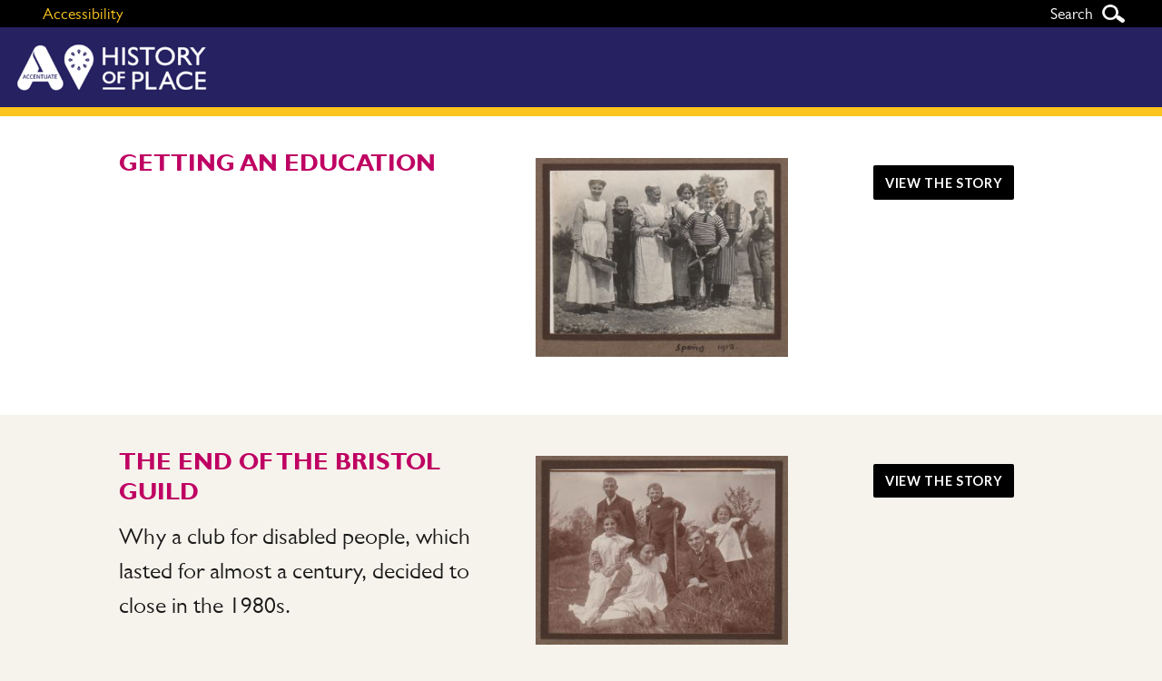

--- FILE ---
content_type: text/html; charset=UTF-8
request_url: https://historyof.place/story/?category_name=%0A%09%09%09%09%09%09%09%09%09%09%09%09%09%09%09guild-of-the-brave-poor-things
body_size: 37942
content:

<!doctype html>

  <html class="no-js"  lang="en-GB">

	<head>
		<meta charset="utf-8">
		
		<!-- Force IE to use the latest rendering engine available -->
		<meta http-equiv="X-UA-Compatible" content="IE=edge">

		<!-- Mobile Meta -->
		<meta name="viewport" content="width=device-width, initial-scale=1.0">
		


		<!-- If Site Icon isn't set in customizer -->
			    <link rel="stylesheet" href="/wp-content/themes/HOP/assets/foundation-icons/foundation-icons.css" />
	
		<link rel="pingback" href="https://historyof.place/xmlrpc.php">
		<link rel="stylesheet" id="old_HOP_stylesheet" href="/wp-content/themes/HOP/assets/css/history_of_place.css" type="text/css" media="all">
		<link rel="stylesheet" id="twitter_feed_styles" href="/wp-content/themes/HOP/assets/css/fetch-tweets.css" type="text/css" media="all">
			<link href='https://fonts.googleapis.com/css?family=Lato:400,700' rel='stylesheet' type='text/css'>
	<link href='https://fonts.googleapis.com/css?family=EB+Garamond' rel='stylesheet' type='text/css'>
<link rel="stylesheet" id="genericons-css" href="/wp-content/themes/HOP/genericons/genericons.css" type="text/css" media="all">
	<script src="https://use.typekit.net/xxx7xqg.js"></script>
<script>try{Typekit.load({ async: true });}catch(e){}</script>
<script type="text/javascript" src="//fast.fonts.net/jsapi/c09ca6e2-8f5b-42c3-bc07-090eabb9bb36.js"></script>

<style type="text/css">
	#mc_embed_signup{background: rgba(255,255,255,0.7);
    clear: left;
    
    margin-top: 1em;
    border-radius: 8px; }
    #mc_embed_signup .button{
    	border-radius:0;
    	background:#000;
    }
    #mc_embed_signup .button:hover{
    	background:#bf0063;
    }
    #mc-embedded-subscribe{
    	margin-left:0;
    }
     #mc_embed_signup .indicates-required{
      	text-align:right;
      }

</style>
		<title>Stories &#8211; History of Place</title>
<link rel='dns-prefetch' href='//s.w.org' />
<link rel="alternate" type="application/rss+xml" title="History of Place &raquo; Feed" href="https://historyof.place/feed/" />
<link rel="alternate" type="application/rss+xml" title="History of Place &raquo; Comments Feed" href="https://historyof.place/comments/feed/" />
<link rel="alternate" type="application/rss+xml" title="History of Place &raquo; Stories Feed" href="https://historyof.place/story/feed/" />
		<script type="text/javascript">
			window._wpemojiSettings = {"baseUrl":"https:\/\/s.w.org\/images\/core\/emoji\/11\/72x72\/","ext":".png","svgUrl":"https:\/\/s.w.org\/images\/core\/emoji\/11\/svg\/","svgExt":".svg","source":{"wpemoji":"https:\/\/historyof.place\/wp-includes\/js\/wp-emoji.js?ver=4.9.9","twemoji":"https:\/\/historyof.place\/wp-includes\/js\/twemoji.js?ver=4.9.9"}};
			( function( window, document, settings ) {
	var src, ready, ii, tests;

	/*
	 * Create a canvas element for testing native browser support
	 * of emoji.
	 */
	var canvas = document.createElement( 'canvas' );
	var context = canvas.getContext && canvas.getContext( '2d' );

	/**
	 * Check if two sets of Emoji characters render the same.
	 *
	 * @param set1 array Set of Emoji characters.
	 * @param set2 array Set of Emoji characters.
	 * @returns {boolean} True if the two sets render the same.
	 */
	function emojiSetsRenderIdentically( set1, set2 ) {
		var stringFromCharCode = String.fromCharCode;

		// Cleanup from previous test.
		context.clearRect( 0, 0, canvas.width, canvas.height );
		context.fillText( stringFromCharCode.apply( this, set1 ), 0, 0 );
		var rendered1 = canvas.toDataURL();

		// Cleanup from previous test.
		context.clearRect( 0, 0, canvas.width, canvas.height );
		context.fillText( stringFromCharCode.apply( this, set2 ), 0, 0 );
		var rendered2 = canvas.toDataURL();

		return rendered1 === rendered2;
	}

	/**
	 * Detect if the browser supports rendering emoji or flag emoji. Flag emoji are a single glyph
	 * made of two characters, so some browsers (notably, Firefox OS X) don't support them.
	 *
	 * @since 4.2.0
	 *
	 * @param type {String} Whether to test for support of "flag" or "emoji".
	 * @return {Boolean} True if the browser can render emoji, false if it cannot.
	 */
	function browserSupportsEmoji( type ) {
		var isIdentical;

		if ( ! context || ! context.fillText ) {
			return false;
		}

		/*
		 * Chrome on OS X added native emoji rendering in M41. Unfortunately,
		 * it doesn't work when the font is bolder than 500 weight. So, we
		 * check for bold rendering support to avoid invisible emoji in Chrome.
		 */
		context.textBaseline = 'top';
		context.font = '600 32px Arial';

		switch ( type ) {
			case 'flag':
				/*
				 * Test for UN flag compatibility. This is the least supported of the letter locale flags,
				 * so gives us an easy test for full support.
				 *
				 * To test for support, we try to render it, and compare the rendering to how it would look if
				 * the browser doesn't render it correctly ([U] + [N]).
				 */
				isIdentical = emojiSetsRenderIdentically(
					[ 55356, 56826, 55356, 56819 ],
					[ 55356, 56826, 8203, 55356, 56819 ]
				);

				if ( isIdentical ) {
					return false;
				}

				/*
				 * Test for English flag compatibility. England is a country in the United Kingdom, it
				 * does not have a two letter locale code but rather an five letter sub-division code.
				 *
				 * To test for support, we try to render it, and compare the rendering to how it would look if
				 * the browser doesn't render it correctly (black flag emoji + [G] + [B] + [E] + [N] + [G]).
				 */
				isIdentical = emojiSetsRenderIdentically(
					[ 55356, 57332, 56128, 56423, 56128, 56418, 56128, 56421, 56128, 56430, 56128, 56423, 56128, 56447 ],
					[ 55356, 57332, 8203, 56128, 56423, 8203, 56128, 56418, 8203, 56128, 56421, 8203, 56128, 56430, 8203, 56128, 56423, 8203, 56128, 56447 ]
				);

				return ! isIdentical;
			case 'emoji':
				/*
				 * She's the hero Emoji deserves, but not the one it needs right now.
				 *
				 * To test for support, try to render a new emoji (female superhero),
				 * then compare it to how it would look if the browser doesn't render it correctly
				 * (superhero + female sign).
				 */
				isIdentical = emojiSetsRenderIdentically(
					[55358, 56760, 9792, 65039],
					[55358, 56760, 8203, 9792, 65039]
				);
				return ! isIdentical;
		}

		return false;
	}

	function addScript( src ) {
		var script = document.createElement( 'script' );

		script.src = src;
		script.defer = script.type = 'text/javascript';
		document.getElementsByTagName( 'head' )[0].appendChild( script );
	}

	tests = Array( 'flag', 'emoji' );

	settings.supports = {
		everything: true,
		everythingExceptFlag: true
	};

	for( ii = 0; ii < tests.length; ii++ ) {
		settings.supports[ tests[ ii ] ] = browserSupportsEmoji( tests[ ii ] );

		settings.supports.everything = settings.supports.everything && settings.supports[ tests[ ii ] ];

		if ( 'flag' !== tests[ ii ] ) {
			settings.supports.everythingExceptFlag = settings.supports.everythingExceptFlag && settings.supports[ tests[ ii ] ];
		}
	}

	settings.supports.everythingExceptFlag = settings.supports.everythingExceptFlag && ! settings.supports.flag;

	settings.DOMReady = false;
	settings.readyCallback = function() {
		settings.DOMReady = true;
	};

	if ( ! settings.supports.everything ) {
		ready = function() {
			settings.readyCallback();
		};

		if ( document.addEventListener ) {
			document.addEventListener( 'DOMContentLoaded', ready, false );
			window.addEventListener( 'load', ready, false );
		} else {
			window.attachEvent( 'onload', ready );
			document.attachEvent( 'onreadystatechange', function() {
				if ( 'complete' === document.readyState ) {
					settings.readyCallback();
				}
			} );
		}

		src = settings.source || {};

		if ( src.concatemoji ) {
			addScript( src.concatemoji );
		} else if ( src.wpemoji && src.twemoji ) {
			addScript( src.twemoji );
			addScript( src.wpemoji );
		}
	}

} )( window, document, window._wpemojiSettings );
		</script>
		<style type="text/css">
img.wp-smiley,
img.emoji {
	display: inline !important;
	border: none !important;
	box-shadow: none !important;
	height: 1em !important;
	width: 1em !important;
	margin: 0 .07em !important;
	vertical-align: -0.1em !important;
	background: none !important;
	padding: 0 !important;
}
</style>
<link rel='stylesheet' id='responsive-lightbox-swipebox-css'  href='https://historyof.place/wp-content/plugins/responsive-lightbox/assets/swipebox/css/swipebox.css?ver=2.0.5' type='text/css' media='all' />
<link rel='stylesheet' id='fetch-tweets-a7d92b99ebb6c291c6fbc44ed43a5571-css'  href='https://historyof.place/wp-content/plugins/fetch-tweets/template/plain/style.css?ver=4.9.9' type='text/css' media='all' />
<link rel='stylesheet' id='h5p-plugin-styles-css'  href='https://historyof.place/wp-content/plugins/h5p/h5p-php-library/styles/h5p.css?ver=1.11.2' type='text/css' media='all' />
<link rel='stylesheet' id='recent-posts-widget-with-thumbnails-public-style-css'  href='https://historyof.place/wp-content/plugins/recent-posts-widget-with-thumbnails/public.css?ver=6.2.1' type='text/css' media='all' />
<link rel='stylesheet' id='wp_user_stylesheet_switcher_files1-css'  href='https://historyof.place/wp-content/themes/HOP/assets/css/style.css?ver=4.9.9' type='text/css' media='all' />
<link rel='stylesheet' id='wp_user_stylesheet_switcher_files3-css'  href='https://historyof.place/wp-content/themes/HOP/assets/css/default.css?ver=4.9.9' type='text/css' media='all' />
<link rel='stylesheet' id='wp_user_stylesheet_switcher_files4-css'  href='https://historyof.place/wp-content/themes/HOP/assets/css/default.css?ver=4.9.9' type='text/css' media='all' />
<link rel='stylesheet' id='wp_user_stylesheet_switcher_files5-css'  href='https://historyof.place/wp-content/themes/HOP//assets/css/default.css?ver=4.9.9' type='text/css' media='all' />
<link rel='stylesheet' id='motion-ui-css-css'  href='https://historyof.place/wp-content/themes/HOP/vendor/motion-ui/dist/motion-ui.min.css?ver=4.9.9' type='text/css' media='all' />
<link rel='stylesheet' id='foundation-css-css'  href='https://historyof.place/wp-content/themes/HOP/vendor/foundation-sites/dist/foundation.min.css?ver=4.9.9' type='text/css' media='all' />
<link rel='stylesheet' id='site-css-css'  href='https://historyof.place/wp-content/themes/HOP/assets/css/style.css?ver=4.9.9' type='text/css' media='all' />
<script type='text/javascript' src='https://historyof.place/wp-includes/js/jquery/jquery.js?ver=1.12.4'></script>
<script type='text/javascript' src='https://historyof.place/wp-includes/js/jquery/jquery-migrate.js?ver=1.4.1'></script>
<script type='text/javascript' src='https://historyof.place/wp-content/plugins/responsive-lightbox/assets/swipebox/js/jquery.swipebox.js?ver=2.0.5'></script>
<script type='text/javascript' src='https://historyof.place/wp-content/plugins/responsive-lightbox/assets/infinitescroll/infinite-scroll.pkgd.js?ver=4.9.9'></script>
<script type='text/javascript'>
/* <![CDATA[ */
var rlArgs = {"script":"swipebox","selector":"lightbox","customEvents":"","activeGalleries":"1","animation":"1","hideCloseButtonOnMobile":"0","removeBarsOnMobile":"0","hideBars":"1","hideBarsDelay":"5000","videoMaxWidth":"1080","useSVG":"1","loopAtEnd":"0","woocommerce_gallery":"0","ajaxurl":"https:\/\/historyof.place\/wp-admin\/admin-ajax.php","nonce":"209f68ce30"};
/* ]]> */
</script>
<script type='text/javascript' src='https://historyof.place/wp-content/plugins/responsive-lightbox/js/front.js?ver=2.0.5'></script>
<script type='text/javascript' src='https://historyof.place/wp-content/plugins/wp-user-stylesheet-switcher/js/js.cookie.js?ver=4.9.9'></script>
<script type='text/javascript' src='https://historyof.place/wp-content/plugins/wp-user-stylesheet-switcher/js/use_cookie_when_ready.js?ver=4.9.9'></script>
<link rel='https://api.w.org/' href='https://historyof.place/wp-json/' />

<style type="text/css"></style>

<style type="text/css">
.synved-social-resolution-single {
display: inline-block;
}
.synved-social-resolution-normal {
display: inline-block;
}
.synved-social-resolution-hidef {
display: none;
}

@media only screen and (min--moz-device-pixel-ratio: 2),
only screen and (-o-min-device-pixel-ratio: 2/1),
only screen and (-webkit-min-device-pixel-ratio: 2),
only screen and (min-device-pixel-ratio: 2),
only screen and (min-resolution: 2dppx),
only screen and (min-resolution: 192dpi) {
	.synved-social-resolution-normal {
	display: none;
	}
	.synved-social-resolution-hidef {
	display: inline-block;
	}
}
</style>
<link rel="icon" href="https://historyof.place/wp-content/uploads/2016/10/cropped-accentuate-web-icon-32x32.png" sizes="32x32" />
<link rel="icon" href="https://historyof.place/wp-content/uploads/2016/10/cropped-accentuate-web-icon-192x192.png" sizes="192x192" />
<link rel="apple-touch-icon-precomposed" href="https://historyof.place/wp-content/uploads/2016/10/cropped-accentuate-web-icon-180x180.png" />
<meta name="msapplication-TileImage" content="https://historyof.place/wp-content/uploads/2016/10/cropped-accentuate-web-icon-270x270.png" />

<script type='text/javascript' src='https://historyof.place/wp-content/plugins/wp-spamshield/js/jscripts.php'></script> 

		<!-- Drop Google Analytics here -->
		<script>
  (function(i,s,o,g,r,a,m){i['GoogleAnalyticsObject']=r;i[r]=i[r]||function(){
  (i[r].q=i[r].q||[]).push(arguments)},i[r].l=1*new Date();a=s.createElement(o),
  m=s.getElementsByTagName(o)[0];a.async=1;a.src=g;m.parentNode.insertBefore(a,m)
  })(window,document,'script','https://www.google-analytics.com/analytics.js','ga');

  ga('create', 'UA-77024538-1', 'auto');
  ga('send', 'pageview');

</script>
		<!-- end analytics -->

	</head>
	
	<!-- Uncomment this line if using the Off-Canvas Menu --> 
		
	<body class="archive post-type-archive post-type-archive-story">

		<div class="off-canvas-wrapper">
			
			<div class="off-canvas-wrapper-inner" data-off-canvas-wrapper>
				
								
				<div class="off-canvas-content" data-off-canvas-content>
			
					 <div class="accessibility"><div class="row">
					 	<div class="small-12 columns">
						 			<a id="access" tabindex="1">Accessibility</a>
								

						<a class="search-toggle" tabindex="2">Search</a>
					
				
						</div>
						<form role="search" method="get" class="search-form" action="https://historyof.place/">
	<label>
		<span class="screen-reader-text">Search for:</span>
		<input type="search" class="search-field" placeholder="Search..." value="" name="s" title="Search for:" />
	</label>
	<input type="submit" class="search-submit button" value="Search" />
</form>					</div>
						
						<div class="access-menu">
								<div class="row">
							          <div class="small-12 columns">
							   
							          		<h3>Access options</h3>
							          		<h5>Contrast</h5><span class="wp_user_stylesheet_switcher"><button class="wp_user_stylesheet_switcher_button wp_user_stylesheet_switcher_icon_s1_0 wp_user_stylesheet_switcher_active_option" onclick="wp_user_stylesheet_switcher_changeCSS('s1', '0');"><img class="wp_user_stylesheet_switcher_icon" src="https://historyof.place/wp-content/themes/HOP//assets/images/normal_contrast.jpg"  alt="Default "></button><button class="wp_user_stylesheet_switcher_button wp_user_stylesheet_switcher_icon_s1_1 " onclick="wp_user_stylesheet_switcher_changeCSS('s1', '1');"><img class="wp_user_stylesheet_switcher_icon" src="https://historyof.place/wp-content/themes/HOP//assets/images/high_contrast.jpg"  alt="High contrast"></button><button class="wp_user_stylesheet_switcher_button wp_user_stylesheet_switcher_icon_s1_2 " onclick="wp_user_stylesheet_switcher_changeCSS('s1', '2');"><img class="wp_user_stylesheet_switcher_icon" src="https://historyof.place/wp-content/themes/HOP//assets/images/low_contrast.jpg"  alt="Low contrast"></button></span>							     		    <h5>Font sizes</h5><span class="wp_user_stylesheet_switcher"><button class="wp_user_stylesheet_switcher_button wp_user_stylesheet_switcher_icon_s3_0 wp_user_stylesheet_switcher_active_option" onclick="wp_user_stylesheet_switcher_changeCSS('s3', '0');"><img class="wp_user_stylesheet_switcher_icon" src="https://historyof.place/wp-content/themes/HOP/assets/images/small_font.svg"  alt="Default"></button><button class="wp_user_stylesheet_switcher_button wp_user_stylesheet_switcher_icon_s3_1 " onclick="wp_user_stylesheet_switcher_changeCSS('s3', '1');"><img class="wp_user_stylesheet_switcher_icon" src="https://historyof.place/wp-content/themes/HOP/assets/images/medium_font.svg"  alt="Medium font size"></button><button class="wp_user_stylesheet_switcher_button wp_user_stylesheet_switcher_icon_s3_2 " onclick="wp_user_stylesheet_switcher_changeCSS('s3', '2');"><img class="wp_user_stylesheet_switcher_icon" src="https://historyof.place/wp-content/themes/HOP/assets/images/large_font.svg"  alt="Large font size"></button></span>							     		     <h5>Background images</h5><span class="wp_user_stylesheet_switcher"><button class="wp_user_stylesheet_switcher_button wp_user_stylesheet_switcher_icon_s4_0 wp_user_stylesheet_switcher_active_option" onclick="wp_user_stylesheet_switcher_changeCSS('s4', '0');"><img class="wp_user_stylesheet_switcher_icon" src="https://historyof.place/wp-content/themes/HOP//assets/images/bgimages.jpg"  alt="Default"></button><button class="wp_user_stylesheet_switcher_button wp_user_stylesheet_switcher_icon_s4_1 " onclick="wp_user_stylesheet_switcher_changeCSS('s4', '1');"><img class="wp_user_stylesheet_switcher_icon" src="https://historyof.place/wp-content/themes/HOP//assets/images/nobgimages.jpg"  alt="Remove backgrounds"></button></span>							     		      <h5>Fonts</h5><span class="wp_user_stylesheet_switcher"><button class="wp_user_stylesheet_switcher_button wp_user_stylesheet_switcher_icon_s5_0 wp_user_stylesheet_switcher_active_option" onclick="wp_user_stylesheet_switcher_changeCSS('s5', '0');"><img class="wp_user_stylesheet_switcher_icon" src="https://historyof.place/wp-content/themes/HOP//assets/images/mixed.gif"  alt="Default"></button><button class="wp_user_stylesheet_switcher_button wp_user_stylesheet_switcher_icon_s5_1 " onclick="wp_user_stylesheet_switcher_changeCSS('s5', '1');"><img class="wp_user_stylesheet_switcher_icon" src="https://historyof.place/wp-content/themes/HOP//assets/images/sans.gif"  alt="sans serif"></button></span>								
									
										</div>
								   		    <div class="small-12 columns">
								   		    <a id="saveaccess" class="button" href="">Save options and close</a>
								               
								                    <p>To find out more about web accessibility, and the accessibility features of this site, please visit our <a style="" href="/accessing-this-website/">web accessibility page</a>.</p>
								              </div>
								               
								        </div>
						</div>

					</div>
					<header class="header" role="banner" id="masthead">
							
						 <!-- This navs will be applied to the topbar, above all content 
							  To see additional nav styles, visit the /parts directory -->
					
<div class="title-bar" data-responsive-toggle="top-bar-menu" data-hide-for="medium">
	<a href="https://historyof.place" class="float-left logo"><img src="/wp-content/themes/HOP/assets/images/Accentuate-History-of-Place.png" alt="History of Place logo"></a>
	  <button id="menu-toggle" class="menu-toggle menu-icon float-right" type="button" data-toggle><span>Menu</span></button>
  	
</div>

<div class="top-bar" id="top-bar-menu">
	<div class="row">
		<div class="medium-3 large-4 columns show-for-medium">
			<ul class="menu logoLarge">
				<li><a href="https://historyof.place"><img class="logo" src="/wp-content/themes/HOP/assets/images/Accentuate-History-of-Place.png" alt="History of Place logo"></a></li>
			</ul>
		</div>
		<div class="fullnav medium-9 large-8 float-right columns">
					
		</div>
	</div>
</div>		 	
					</header> <!-- end .header -->
					
					<!-- Special nav for locations -->


								    <ul class="locations_nav">
					    												        <li><a href="https://historyof.place/story/afterlife-of-a-grand-victorian-institution-new/" class="image"><img width="150" height="150" src="https://historyof.place/wp-content/uploads/2016/08/Old-SH-BWs-0299-The-School-for-the-Blind-old-Police-HQ-Hardman-St-44960-150x150.jpg" class="attachment-thumbnail size-thumbnail wp-post-image" alt="photography of the School" srcset="https://historyof.place/wp-content/uploads/2016/08/Old-SH-BWs-0299-The-School-for-the-Blind-old-Police-HQ-Hardman-St-44960-150x150.jpg 150w, https://historyof.place/wp-content/uploads/2016/08/Old-SH-BWs-0299-The-School-for-the-Blind-old-Police-HQ-Hardman-St-44960-125x125.jpg 125w" sizes="(max-width: 150px) 100vw, 150px" /><span>afterlife of a grand victorian institution, </span> 
					        		</a>
					        	        	
					        </li>
					    												        <li><a href="https://historyof.place/story/getting-an-education/" class="image"><img width="150" height="150" src="https://historyof.place/wp-content/uploads/2017/06/BRO-39842-P-1a-a-150x150.jpg" class="attachment-thumbnail size-thumbnail wp-post-image" alt="Adults and children in the countryside posing with cleaning utensils" srcset="https://historyof.place/wp-content/uploads/2017/06/BRO-39842-P-1a-a-150x150.jpg 150w, https://historyof.place/wp-content/uploads/2017/06/BRO-39842-P-1a-a-125x125.jpg 125w" sizes="(max-width: 150px) 100vw, 150px" /><span>Getting an education, </span> 
					        		</a>
					        	        	
					        </li>
					    												        <li><a href="https://historyof.place/story/what-do-we-presume/" class="image"><img width="150" height="150" src="https://historyof.place/wp-content/uploads/2017/06/Wavertree-School-1899-150x150.jpg" class="attachment-thumbnail size-thumbnail wp-post-image" alt="Image shows slightly overexposed black and white photograph of a large Victorian building, with a sweeping drive surrounded by flowerbeds." srcset="https://historyof.place/wp-content/uploads/2017/06/Wavertree-School-1899-150x150.jpg 150w, https://historyof.place/wp-content/uploads/2017/06/Wavertree-School-1899-125x125.jpg 125w" sizes="(max-width: 150px) 100vw, 150px" /><span>Are the times changing?, </span> 
					        		</a>
					        	        	
					        </li>
					    												        <li><a href="https://historyof.place/story/endoftheguild/" class="image"><img width="150" height="150" src="https://historyof.place/wp-content/uploads/2017/03/group-of-children-in-countryside-BRO-39842-P-1a-d-150x150.jpg" class="attachment-thumbnail size-thumbnail wp-post-image" alt="" srcset="https://historyof.place/wp-content/uploads/2017/03/group-of-children-in-countryside-BRO-39842-P-1a-d-150x150.jpg 150w, https://historyof.place/wp-content/uploads/2017/03/group-of-children-in-countryside-BRO-39842-P-1a-d-125x125.jpg 125w" sizes="(max-width: 150px) 100vw, 150px" /><span>The end of the Bristol Guild, </span> 
					        		</a>
					        	        	
					        </li>
					    												        <li><a href="https://historyof.place/story/history-of-place/" class="image"><img width="150" height="150" src="https://historyof.place/wp-content/uploads/2016/09/canterbury-book-extract-150x150.jpg" class="attachment-thumbnail size-thumbnail wp-post-image" alt="An extract of writing about medieval almshouses from the Canterbury archives" srcset="https://historyof.place/wp-content/uploads/2016/09/canterbury-book-extract-150x150.jpg 150w, https://historyof.place/wp-content/uploads/2016/09/canterbury-book-extract-125x125.jpg 125w" sizes="(max-width: 150px) 100vw, 150px" /><span>History of Place, </span> 
					        		</a>
					        	        	
					        </li>
					    												        <li><a href="https://historyof.place/story/maison-dieu-living-on-the-road-to-canterbury/" class="image"><img width="150" height="150" src="https://historyof.place/wp-content/uploads/2016/09/maison-dieu-1941-150x150.jpg" class="attachment-thumbnail size-thumbnail wp-post-image" alt="Maison Dieu, 1941" srcset="https://historyof.place/wp-content/uploads/2016/09/maison-dieu-1941-150x150.jpg 150w, https://historyof.place/wp-content/uploads/2016/09/maison-dieu-1941-125x125.jpg 125w" sizes="(max-width: 150px) 100vw, 150px" /><span>Maison Dieu, </span> 
					        		</a>
					        	        	
					        </li>
					    					    </ul>
				
					    
								
	<div id="content">
	
		<div id="inner-content">
		
		        <main id="main" class="" role="main">
			    
		    


		    	
			
	

	
		   <span class="hide"></span>
		    				 	<div class="strip archivelist">
					<!-- To see additional archive styles, visit the /parts directory -->
					<article id="post-2619" class="post-list post-2619 story type-story status-publish has-post-thumbnail hentry category-campaigners-pioneers category-craft-employment category-deaf-people category-guild-of-the-brave-poor-things category-liverpool category-liverpool-school-for-the-indigent-blind category-london category-south-east-england category-specialist-schools category-the-long-view category-the-royal-school-for-deaf-children category-visually-impaired-people" role="article">	
	<div class="row arch">				
		<div class=" small-12 medium-9 columns">

							
			<section class="entry-content" itemprop="articleBody">
				<header class="article-header">
					<h2><a href="https://historyof.place/story/getting-an-education/" rel="bookmark" title="Getting an education">Getting an education</a></h2>
			
				</header> <!-- end article header -->
				<div class="entry_image thumb">
					<a href="https://historyof.place/story/getting-an-education/"><img width="300" height="237" src="https://historyof.place/wp-content/uploads/2017/06/BRO-39842-P-1a-a-300x237.jpg" class="attachment-medium size-medium wp-post-image" alt="Adults and children in the countryside posing with cleaning utensils" srcset="https://historyof.place/wp-content/uploads/2017/06/BRO-39842-P-1a-a-300x237.jpg 300w, https://historyof.place/wp-content/uploads/2017/06/BRO-39842-P-1a-a-768x606.jpg 768w, https://historyof.place/wp-content/uploads/2017/06/BRO-39842-P-1a-a-1024x808.jpg 1024w, https://historyof.place/wp-content/uploads/2017/06/BRO-39842-P-1a-a.jpg 1336w" sizes="(max-width: 300px) 100vw, 300px" /></a>
				</div>
				<p>&nbsp;</p>
			</section> <!-- end article section -->
		</div>
		<div class=" small-12 medium-3 columns">
				<footer class="article-footer entry-footer">
				<a class="button" href="https://historyof.place/story/getting-an-education/" rel="bookmark" title="Getting an education">View the story</a>
		
			</footer> <!-- end article footer -->	
		</div>	
						<!-- <div class="tags small-12 columns"><h4>Tags:</h4> -->
					<!-- 	</div> -->

				
	</div>		
				    						
</article> <!-- end article -->

				</div>
				    
							 	<div class="strip archivelist">
					<!-- To see additional archive styles, visit the /parts directory -->
					<article id="post-2458" class="post-list post-2458 story type-story status-publish has-post-thumbnail hentry category-bristol category-guild-of-the-brave-poor-things" role="article">	
	<div class="row arch">				
		<div class=" small-12 medium-9 columns">

							
			<section class="entry-content" itemprop="articleBody">
				<header class="article-header">
					<h2><a href="https://historyof.place/story/endoftheguild/" rel="bookmark" title="The end of the Bristol Guild">The end of the Bristol Guild</a></h2>
			
				</header> <!-- end article header -->
				<div class="entry_image thumb">
					<a href="https://historyof.place/story/endoftheguild/"><img width="300" height="224" src="https://historyof.place/wp-content/uploads/2017/03/group-of-children-in-countryside-BRO-39842-P-1a-d-300x224.jpg" class="attachment-medium size-medium wp-post-image" alt="" srcset="https://historyof.place/wp-content/uploads/2017/03/group-of-children-in-countryside-BRO-39842-P-1a-d-300x224.jpg 300w, https://historyof.place/wp-content/uploads/2017/03/group-of-children-in-countryside-BRO-39842-P-1a-d-768x574.jpg 768w, https://historyof.place/wp-content/uploads/2017/03/group-of-children-in-countryside-BRO-39842-P-1a-d-1024x765.jpg 1024w, https://historyof.place/wp-content/uploads/2017/03/group-of-children-in-countryside-BRO-39842-P-1a-d.jpg 1322w" sizes="(max-width: 300px) 100vw, 300px" /></a>
				</div>
				<p>Why a club for disabled people, which lasted for almost a century, decided to close in the 1980s.</p>
			</section> <!-- end article section -->
		</div>
		<div class=" small-12 medium-3 columns">
				<footer class="article-footer entry-footer">
				<a class="button" href="https://historyof.place/story/endoftheguild/" rel="bookmark" title="The end of the Bristol Guild">View the story</a>
		
			</footer> <!-- end article footer -->	
		</div>	
						<!-- <div class="tags small-12 columns"><h4>Tags:</h4> -->
					<!-- 	</div> -->

				
	</div>		
				    						
</article> <!-- end article -->

				</div>
				    
					

										
						



			</main> <!-- end #main -->
	
				    
	    </div> <!-- end #inner-content -->
	    
	</div> <!-- end #content -->


					<footer class="footer site-footer home" role="contentinfo">
							<div class="footer_menu ">
														
							
														</div>
						<div id="inner-footer" class="row">
							
							<div class="site-info">
				
								<div class="small-12 large-8 columns">
									<img src="/wp-content/themes/HOP/assets/images/collaborative_logo_white.png" class="branding" alt="An Accentuate and Screen South project, funded by the Heritage lottery fund">
									<!-- <img src="/wp-content/themes/HOP/assets/images/CC-logos-set-white.png" class="branding" alt="Create converge logo"> -->
									<img src="/wp-content/themes/HOP/assets/images/CC-EU-Interreg-Transparent-SCREEN-READY-2.png" class="branding eu" alt="Create converge logo">
								</div>
								<div class="small-12 large-4 columns">
				  					<p class="copyright">&copy; Accentuate 2026</p>
								</div><!-- .site-info -->
							</div>
							<div class="large-12 medium-12 columns">
								<div class="site-info">
									By using this website you imply consent to its use of HTML cookies.
									<span style="float:right;text-align:right;">
                                      Site by <strong>Surface Impression</strong>
                                      <br>
                                      <a href="https://rdit.co.uk" target="_blank" style="color:#fff;">Powered By <strong>Red Dragon I.T. Ltd.</strong></a>
                                    </span>
							</div>
						</div>
						</div>
						</div> <!-- end #inner-footer -->
					</footer> <!-- end .footer -->
					
				</div>  <!-- end .main-content -->
			</div> <!-- end .off-canvas-wrapper-inner -->
		</div> <!-- end .off-canvas-wrapper -->
		
<script type='text/javascript'>
/* <![CDATA[ */
r3f5x9JS=escape(document['referrer']);
hf4N='9043b88140f02a9e8fb7cf2fe3198ca3';
hf4V='33602a515b1981cd68b956548165a412';
jQuery(document).ready(function($){var e="#commentform, .comment-respond form, .comment-form, #lostpasswordform, #registerform, #loginform, #login_form, #wpss_contact_form";$(e).submit(function(){$("<input>").attr("type","hidden").attr("name","r3f5x9JS").attr("value",r3f5x9JS).appendTo(e);$("<input>").attr("type","hidden").attr("name",hf4N).attr("value",hf4V).appendTo(e);return true;});$("#comment").attr({minlength:"15",maxlength:"15360"})});
/* ]]> */
</script> 
<script type='text/javascript' src='https://historyof.place/wp-content/plugins/wp-spamshield/js/jscripts-ftr-min.js'></script>
<script type='text/javascript' src='https://historyof.place/wp-content/themes/HOP/vendor/what-input/what-input.min.js?ver=4.9.9'></script>
<script type='text/javascript' src='https://historyof.place/wp-content/themes/HOP/vendor/foundation-sites/dist/foundation.min.js?ver=6.0'></script>
<script type='text/javascript' src='https://historyof.place/wp-content/themes/HOP/assets/js/scripts.js?ver=4.9.9'></script>
<script type='text/javascript' src='https://historyof.place/wp-includes/js/wp-embed.js?ver=4.9.9'></script>
<script type='text/javascript'>
/* <![CDATA[ */
var wp_user_stylesheets = {"s1":{"default":"0","0":{"file":"Reset"},"1":{"file":"https:\/\/historyof.place\/wp-content\/themes\/HOP\/high_contrast.css"},"2":{"file":"https:\/\/historyof.place\/wp-content\/themes\/HOP\/low_contrast.css"}},"s3":{"default":"0","0":{"file":"https:\/\/historyof.place\/wp-content\/themes\/HOP\/assets\/css\/default.css"},"1":{"file":"https:\/\/historyof.place\/wp-content\/themes\/HOP\/assets\/css\/medium-v.css"},"2":{"file":"https:\/\/historyof.place\/wp-content\/themes\/HOP\/assets\/css\/large-v.css"}},"s4":{"default":0,"0":{"file":"https:\/\/historyof.place\/wp-content\/themes\/HOP\/assets\/css\/default.css"},"1":{"file":"https:\/\/historyof.place\/wp-content\/themes\/HOP\/assets\/css\/nobackgrounds.css"}},"s5":{"default":0,"0":{"file":"https:\/\/historyof.place\/wp-content\/themes\/HOP\/\/assets\/css\/default.css"},"1":{"file":"https:\/\/historyof.place\/wp-content\/themes\/HOP\/\/assets\/css\/sans-serif.css"}}};
/* ]]> */
</script>
<script type='text/javascript' src='https://historyof.place/wp-content/plugins/wp-user-stylesheet-switcher/js/wp_user_stylesheet_switcher.js?ver=4.9.9'></script>
<script type='text/javascript'>
/* <![CDATA[ */
var icegram_pre_data = {"ajax_url":"https:\/\/historyof.place\/wp-admin\/admin-ajax.php","post_obj":{"category_name":"\n\t\t\t\t\t\t\t\t\t\t\t\t\t\t\tguild-of-the-brave-poor-things","is_home":false,"page_id":2458,"action":"display_messages","shortcodes":[],"cache_compatibility":"no","device":"laptop"}};
/* ]]> */
</script>
<script type='text/javascript' src='https://historyof.place/wp-content/plugins/icegram/assets/js/main.min.js?ver=1.10.24'></script>
<script type="text/javascript">

    function toggle_visibility(id) {
       var e = document.getElementById(id);
       var f = document.getElementById("locations_list").li;
         if(f.style.display == 'block')
          f.style.display = 'none';

   
          e.style.width = 'block';
    }

var divs = ["location_1", "location_2", "location_3", "location_4", "location_5", "location_6", "location_7", "location_8"];
var visibleDivId = null;

function toggle_visibility(divId) {
  if(visibleDivId === divId) {
    visibleDivId = null;
        	
      		$(this).removeClass('active');
      	
  } else {
    visibleDivId = divId;
  }

  hideNonVisibleDivs();
}

function hideNonVisibleDivs() {
  var i, divId, div;

  for(i = 0; i < divs.length; i++) {
    divId = divs[i];
    div = document.getElementById(divId);

    if(visibleDivId === divId) {
      div.style.display = "block";



    } else {
      div.style.display = "none";
    }
  }
}

$=jQuery;
$(function(){
  if($(window).width()>650){
    $(".locations_nav").slideUp()
    $(".menu-item-1067").on("click",function(e){
      e.preventDefault();
      $(".locations_nav").slideToggle();
       $(".menu-item-1067").toggleClass('active');


    });


  }
});


$=jQuery;


		$(window).load(function(){
				if($(window).width()>700){
			 		 $(".bsl").addClass('active');
			 	}
		});


$(function(){
	 

		
		$(".closeCircle").on("click",function(e){
			e.preventDefault();
		    $(".bsl").toggleClass('active');


		});
		

	}
);




// Featured image on location pages to be the height of the browser window. 
		var fh = $(window).height() - $('#masthead').height() - $('.post-navigation').height();
		var h = $(window).height() - $('#masthead').height() - 300;
		$('#location-header').height(h);
		$('.story #location-header').height(fh);

	

	


	function getAllSheets() {
	if( !window.ScriptEngine && navigator.__ice_version ) { return document.styleSheets; }
	if( document.getElementsByTagName ) { var Lt = document.getElementsByTagName('link'), St = document.getElementsByTagName('style');
	} else if( document.styleSheets && document.all ) { var Lt = document.all.tags('LINK'), St = document.all.tags('STYLE');
	} else { return []; } for( var x = 0, os = []; Lt[x]; x++ ) {
		var rel = Lt[x].rel ? Lt[x].rel : Lt[x].getAttribute ? Lt[x].getAttribute('rel') : '';
		if( typeof( rel ) == 'string' && rel.toLowerCase().indexOf('style') + 1 ) { os[os.length] = Lt[x]; }
	} for( var x = 0; St[x]; x++ ) { os[os.length] = St[x]; } return os;
}
function changeStyle() {
	window.userHasChosen = window.MWJss;
	for( var x = 0, ss = getAllSheets(); ss[x]; x++ ) {
		if( ss[x].title ) { ss[x].disabled = true; }
		for( var y = 0; y < arguments.length; y++ ) { if( ss[x].title == arguments[y] ) { ss[x].disabled = false; } }
} }
function rememberStyle( cookieName, cookieLife ) {
	for( var viewUsed = false, ss = getAllSheets(), x = 0; window.MWJss && MWJss[x] && ss[x]; x++ ) { if( ss[x].disabled != MWJss[x] ) { viewUsed = true; break; } }
	if( !window.userHasChosen && !viewUsed ) { return; }
	for( var x = 0, outLine = '', doneYet = []; ss[x]; x++ ) {
		if( ss[x].title && ss[x].disabled == false && !doneYet[ss[x].title] ) { doneYet[ss[x].title] = true; outLine += ( outLine ? ' MWJ ' : '' ) + escape( ss[x].title ); } }
	if( ss.length ) { document.cookie = escape( cookieName ) + '=' + escape( outLine ) + ( cookieLife ? ';expires=' + new Date( ( new Date() ).getTime() + ( cookieLife * 86400000 ) ).toGMTString() : '' ) + ';path=/'; }
}
function useStyleAgain( cookieName ) {
	for( var x = 0; x < document.cookie.split( "; " ).length; x++ ) {
		var oneCookie = document.cookie.split( "; " )[x].split( "=" );
		if( oneCookie[0] == escape( cookieName ) ) {
			var styleStrings = unescape( oneCookie[1] ).split( " MWJ " );
			for( var y = 0, funcStr = ''; styleStrings[y]; y++ ) { funcStr += ( y ? ',' : '' ) + 'unescape( styleStrings[' + y + '] )'; }
			eval( 'changeStyle(' + funcStr + ');' ); break;
	} } window.MWJss = []; for( var ss = getAllSheets(), x = 0; ss[x]; x++ ) { MWJss[x] = ss[x].disabled; }
}
</script>
	</body>
</html> <!-- end page -->

--- FILE ---
content_type: text/css
request_url: https://historyof.place/wp-content/themes/HOP/assets/css/history_of_place.css
body_size: 40172
content:
/*
 Theme Name:   History of Place child
 Theme URI:    http://historyof.place.gridhosted.co.uk/historyofplace/
 Description:  History of Place Child Theme
 Author:       Surface Impression - Louise Lawrance
 Author URI:   http://www.surfaceimpression.digital/
 Template:     historyofplace
 Version:      1.0.0
 License:      GNU General Public License v2 or later
 License URI:  http://www.gnu.org/licenses/gpl-2.0.html
 Tags:         light, dark, two-columns, right-sidebar, responsive-layout, accessibility-ready
 Text Domain:  historyofplace-child
*/

.locations_nav {

    display: none;
}

* {
	-moz-hyphens:none!important;
	-ms-hyphens:none!important;
	-webkit-hyphens: none!important;
	hyphens:none!important;
	word-break:keep-all;
}
body:not(.custom-background-image):before, body:not(.custom-background-image):after{
 	position:static;
  	height:0 !important;
  	display:none;

}

.button,
button,
button[disabled]:hover,
button[disabled]:focus,
input[type="button"],
input[type="button"][disabled]:hover,
input[type="button"][disabled]:focus,
input[type="reset"],
input[type="reset"][disabled]:hover,
input[type="reset"][disabled]:focus,
input[type="submit"],
input[type="submit"][disabled]:hover,
input[type="submit"][disabled]:focus {
	background: #000;
	border: 0;
	border-radius: 2px;
	color: #fff;
	font-family: 'Gill Sans', 'Lato', 'Gill Sans MT', Calibri, sans-serif;
	font-weight: 600;
	letter-spacing: 0.046875em;
	line-height: 1;
	padding: 0.84375em 0.875em 0.78125em;
	text-transform: uppercase;
	white-space:no-wrap;
}

.button:hover, button:hover,
button:focus,
input[type="button"]:hover,
input[type="button"]:focus,
input[type="reset"]:hover,
input[type="reset"]:focus,
input[type="submit"]:hover,
input[type="submit"]:focus {
	    background: #bf0063;
	    color:#fff;
}

.button:focus, button:focus,
input[type="button"]:focus,
input[type="reset"]:focus,
input[type="submit"]:focus {
	outline: thin dotted;
	outline-offset: -4px;
}
.wp_user_stylesheet_switcher{
	background: #000;
    padding: 0.5em;
    text-align: right;
    color:#fff;
}
.wp_user_stylesheet_switcher select{
	margin-left:1em;
	    width: 15em;
    margin: 0 0 0 1em;
}
body{
	background:#fff;
}


body, button, input, select, textarea{
	font-family:'Gill Sans W01 Book';
}
input, select, textarea{
	font-size:1.2rem;
}
.required{
	color:#ff3300;
}
b, strong{
	font-family: 'Gill Sans W04 Bold';
}
.wp-caption img[class*="wp-image-"] {
	width:100%;
}

.entry-header{
	margin-top:2em;
}
#location-header.entry-header{
/*	max-height:40em;*/
}
#location-header.entry-header .width{
	 /*   max-width: 96em;*/
    margin: 0 auto;
}
.entry-title a:hover, .entry-title a:focus {
    color: #262161;
}
.site{
 	margin:0; 
 	background: #f6f3ec;
}
.site-content{
	overflow: hidden;
	padding-bottom: 4em;
	border-top: 10px solid #fcc51b;
}
h3{
	font-size:1.5em;
}
/*.wp-caption {
	max-width: 96% !important;
	width: auto !important;
}*/
.aligncenter, .alignright, .alignleft{
	width:100%!important;
}

.callout p{
  /*  font-size: 1.3em;
    font-weight: 900;
     color: #262161; 
    font-family: 'Gill Sans W01 Bold';*/
        font-weight: 900;
}
.post-list .entry-header{
	margin-left:0;
}
.post-list .entry-content h2:after{
	border:0;
	margin:0;

}

a {
	color:#bf0063;
	text-decoration: none;
}
a, .caldera-grid a{
	text-decoration: none;

}
a:hover, a:focus, a:active, .caldera-grid a:hover, .caldera-grid a:focus{
	color: #262161;
	text-decoration: none;
}
.button{
/*	background:#262161;
	padding:1% 3%;
	color: #fff;
	display: inline-block;
	font-size: 20px;
	font-size: 1.25rem;*/
}
.button:hover, .button:active, .button:focus{
/*	background: #fff;
	color:#262161;*/
}
a.close{
	color: #bf0063;
	display: block;
	padding: 15px 5px;
    width: 30px;
    height: 30px;
    font-size: 2em;
    line-height: 0.1;
}
.wp-caption{
	background:#fff;
}
.wp-caption .wp-caption-text {
    font-size: 14px;
    font-size: 1rem;
    font-style: normal;
    padding: 0 1.3em 1em;
    color: #262161;
  /*  border-bottom: 1px solid #262161;*/
    }

blockquote{
	background-image:url(/wp-content/themes/HOP/assets/images/quotemarks_light.png), url(/wp-content/themes/HOP/assets/images/quotemarks_light.png);
	background-position: top left, bottom right;
	background-repeat: no-repeat;
	background-size: 65px;
	background-color: #262161;
	padding: 40px 28px;
	text-align:left;
	border: 2px solid #262161;
	clear:both;
/*	margin:0 0 3em 0;*/


}
blockquote p{
	margin:0;
	font-size:1.2em;
	font-family:'Gill Sans W01 Book';
	line-height:1.5;
	color:#fff;
	letter-spacing: 0.5px;
}
blockquote strong{
	    font-weight: 200;
    text-transform: uppercase;
}

/*blockquote p:before{
		margin-right:10px;
}
blockquote p:after{
	margin-left:10px;
}*/
/*Locatino page*/
.map_link{
	position: absolute;
    bottom: 0;
    left: 7.6923%;
       padding: 0.3em 1em 0.3em 0.5em;

}
.map_link a{
    background: transparent url('/wp-content/themes/historyofplace_child/media/marker.png') no-repeat center left;
    background-size: contain;
 	padding-left:1.5em;
    font-size: 1.5em;
    color: #fff;
}
.map_link:hover{
	background:#bf0063;
	color:#fff;
}
.entry-content li{
	list-style-type: none;
	background:url('/wp-content/themes/historyofplace_child/media/bullet.png') no-repeat 0 6px transparent;
	    padding: 0 2em 0 30px;
	    margin-bottom:1.75em;
	    vertical-align:middle;
}
.entry-content li p, .entry-content li{
	color:#262161;
}

.site-title a{
    padding: 1.2em 7.6923%;
    display:block;
    width: 100%;

}
#locations_list a.close{
	position: absolute;
	top:0;
	right:0;

}
.page_intro{
	background-repeat: no-repeat;
    background-size: cover;
    background-position: center 35%;
    margin: 0;
}
.homepage #primary{
	max-width:96em;
	margin:0 auto;
}
.homepage .page_intro{
	background:#fcc51b;
	position: relative;
	background-repeat: no-repeat;
    background-position: top right;
    background-size: cover;
}
.homepage .entry-header{
/*	background-repeat:no-repeat;
	background-position: right;
	background-size:cover;
	background-size: 60%;*/


}
.homepage .profile{
	width:120px!important;
	border-radius:50%;
}
.homepage .entry-title p{
	padding:0;
}
.homepage .entry-header .excerpt{
	/*    background: rgba(239, 239, 239, 0.8);*/
	 
	    margin-top:1em;
    margin-bottom: 2em;
}
.homepage .entry-header .excerpt p, .homepage .entry-header .excerpt h1{
	padding:0;
	        display: inline;
    background: rgba(255, 255, 255, 1);
    line-height: 1.3;
        font-family: 'Gill Sans W01 Bold';
}
.page_intro .entry-header{
	margin:0;
	padding: 2em 9% 2.5em 9%;

}
.homepage .page_intro .entry-title {
   /* color: white;
    	    text-shadow: 2px 2px 10px #1e1e1e;
	    font-size: 2.5em;
*/


    color: white;
    text-shadow: 2px 2px 10px #1e1e1e;
    font-size: 2.5em;
    /* padding: 2em 0 2.5em; */
    background: transparent;
    position: relative;
    left: 0;
    top: 0;


}
a.close:hover, a.close:active, a.close:focus{
	background: #959696;
	color: #ebede8;
}
.item-list a.close{
	float: right;
	margin-bottom: 5px;
}
.site-header{
 	color:#FFF;
  	background-color:#262161;

	padding:0;
	/*border-bottom: 10px solid #fcc51b;*/
}

.site-header:after{
	content:"";
}
.site-branding{
 	margin:0 ;
  	padding:0 ;
  	 /* 	background-image:url(/wp-content/themes/historyofplace_child/media/Accentuate-History-of-Place.png);*/
  	background-repeat:no-repeat;
  	background-size:contain;
	background-position:left 47%;

}  
.site-description{
 	max-width:49%;
  	float:right;
  	text-transform:uppercase;
  	font-family:sans-serif;
  	color:white !important;
  	font-size:1.3em;
}  
.site-branding{
	width:50%;
	float: left;
	margin-left:4.5455%;
}
.site-branding .site-title{
	position: relative;
	text-indent:-9000px;

}
.site-branding .site-title a{
	padding:3.4375rem 0 1.25rem;
	font-size: 1.0625rem;
}
.site-header-main{
	    justify-content: space-between;

}

/*-----------------------Navigation------------------*/
.site-header-menu{
	/*clear:left;*/
}

.menu-toggle:hover, .menu-toggle:focus{
	background-color:#fff;
   color: #262161;
}
.menu-toggle.toggled-on, .menu-toggle.toggled-on:hover, .menu-toggle.toggled-on:focus{
		background-color:#fff;
		color:#262161;
}

.main-navigation a {
    color: #262161;
    background:#fcc51b;
    display: block;
    line-height: 1.3125;
    outline-offset: -1px;
    padding: 0.84375em;
    font-size: 16px;
    font-size: 1.125rem;
}
.main-navigation a:hover, .main-navigation a:active{
	background:#fff;
	color: #bf0063;
}
.site-header-menu{
	margin:0;
	clear:both;
}
.main-navigation ul{
	border:0;

}
.main-navigation li{
	    border: 1px solid #fde28d;
    border-width: 0 0 1px 0;
}
.main-navigation .current-menu-item > a, .main-navigation .current-menu-ancestor > a{
	font-weight: normal;
	color: #bf0063;
	background:#fcc51b;

}
.main-navigation .primary-menu{
	border:0;
}
.main-navigation ul ul {
    margin-left:0;
}
.main-navigation ul ul a{
		background:#fff9e8;
		padding-left: 1.875em;
}
.main-navigation ul ul .current-menu-item > a{
	background:#fff;
}
.main-navigation .current-menu-item > a:before{
	content:">";
	margin-right:0.5em;
}
.main-navigation .menu-item-has-children > a{
	margin-right:0;
}
.main-navigation .current-menu-item > a:before{
	content:"";
	margin-right:0;
}
.dropdown-toggle{
	background:#fde28d;
}
.dropdown-toggle:after{
	border-width:0;
}
.dropdown-toggle:hover, .dropdown-toggle:focus{
		color: #bf0063;
		background:#fff;
}
.site-inner{
	max-width:100%;
}
.site-footer{
	padding:0 0 3em 0;
	    background: url(/wp-content/themes/HOP/assets/images/bg_pattern.png) repeat;
	    display: block;
	    /*margin-top:3em;*/

}
.site-footer img.branding{
		float: left;
		width:500px;
		margin-bottom: 1.5em;
}
.site-footer img.branding.eu{
	max-width:420px;
}
/*Home*/

.places_list{
	list-style-type: none;
	margin:0 0 3em 0;
	padding:0;
/*		        display: -webkit-flex;
        display: -ms-flexbox;
        display: flex;

        flex-wrap: -webkit-wrap;
        flex-wrap: -ms-wrap;
        flex-wrap: wrap;*/

} 

.places_list li{
	display: block;
	width:100%;
	float: left;
	margin:0;
	/*border:12px solid #fff;*/
	background: #fff;
	position: relative;
	padding:0;

}
.places_list li a.image{
	background-repeat: no-repeat;
	background-size: cover;
	background-position: center;
	height:14em;
	display: block;
	    -webkit-transition: all 0.3s;
    transition: all 0.3s;

}
.places_list li span{
	background-color: #fff;
	padding:0.3em 12px;
	position: absolute;
	bottom: 0;
	width: 100%;
    background: rgba(255, 255, 255, 0.9);
    line-height: 1.5;
    padding: 0.3em 1em 0.3em 0.3em;
    min-height: 3.5em;
    display: block;
    height: 20%;
    -webkit-transition: all 0.3s;
    transition: all 0.3s;
    font-size:0.9em;
    font-family:'Gill Sans W01 Book';
}
.places_list li a.image:hover span{
	height: 50%;
	color: #262161;
	background-color: #fcc51b;
}
.places_list li a.image span:after{
	position: relative;
	 -ms-transition: all 0.3s;
    -webkit-transition: all 0.3s;
    transition: all 0.3s;
    right: 0;
}
.places_list li a.image:hover span:after{
	right:-0.8em;

}

/*Blog pages*/

/*general content*/

.entry-content{
	padding-top:2em;
	margin-top: 0;
}
.post-list .entry-content{
	padding-top:0;
}
#main .post-list  p{
font-family:'Gill Sans W01 Book';
line-height:1.5;
}

.archive .entry-header{
	/*padding:0;*/
	margin-top: 0;
}
.archive .entry-content{
	margin-top:0;
}

.entry-footer, .entry-footer p, .entry-header p, .aside p{
	   font-family:'Gill Sans W01 Book';
	  /* font-size:90%;*/
}
.entry-footer{
	/*    padding:1em;*/
    margin: 2em 0;
/*    background: #fff;
    overflow: auto;*/
    font-size:0.9rem;
}
.author-info, .blog .entry-footer{
/*	    padding:1em;
    background: #fff;
    overflow: auto;*/
}
.tags-links{
	display: none;
}
.places_landing .entry-footer{
	display: none;
}
.post-list .entry-header{
	padding-bottom: 0;
}
article.post-list{
	margin-bottom:0;

}

.page-header{
	border:0;
}
.blog .entry-footer{
	clear:both;
}
.post-list .byline a{
	font-size:1.2em;
}
.entry-title{
	margin-bottom:19px;
}
.entry-title a {
    color: #bf0063;
}
.post-list .entry_image{
 	width:100%;
 	margin:0 0 1em;
/*    width: 45%;
    float: right;
    margin: 0 0 0 5%;*/
    background-repeat: no-repeat;
    background-size: contain;
    max-height: 200px;
    overflow: hidden;
    border: 0.6em solid #fff;
}
.comments-link a{
	background:#bf0063;
	color:#fff;
    padding: 0em 0.5em;
	border:0;
	display: inline-block;
}
.comments-link a:hover, .comments-link a:active, .comments-link a:focus{
	background:#262161;
}
span.comments-link:after{
    content: "";
    width: 0;
    height: 0;
    border-left: 4px solid transparent;
    border-right: 16px solid transparent;
    border-top: 19px solid #bf0063;
    float: left;
    clear: left;
   margin: -1px 95% 0 5%;
}

span.comments-link:hover:after, span.comments-link:focus:after, span.comments-link:active:after{
	    border-top: 19px solid #262161;
}

.width{
	max-width:90em;
	margin:0 auto;
}

.comment-notes, .comment-awaiting-moderation, .logged-in-as, .form-allowed-tags {
    font-size: 1.2em;
}



/*Places landing page*/
.places_landing{

}
.places_landing #main{
	margin-bottom:0;
}
.places_landing .entry-header{
/*	position: absolute;
	left: -9000px;*/

}
.places_landing .entry-content{
	margin:0;
	padding:0;
}
.markers{
	/*max-width: 50em;*/
	position: relative;
	margin:0 auto;
}
.places_landing .markers span{
		position: absolute;
		display: block;
		width:6%;
}
.places_landing .markers a{
/*	background:url(/wp-content/themes/historyofplace_child/media/marker.png) no-repeat center;*/
/*	background-size:contain;*/
	display: block;
	cursor:pointer;
}
.marker.top.active:before{
	content: "";
    width: 0;
    height: 0;
    border-left: 20px solid transparent;
    border-right: 20px solid transparent;
    border-top: 40px solid #fcc51b;
    display: block;
/*    margin-left:-34%;*/
	margin:0 auto;
	position: absolute;
    top: -36px;
}
.marker.bottom.active:after{
	content: "";
    width: 0;
    height: 0;
    border-left: 20px solid transparent;
    border-right: 20px solid transparent;
    border-bottom: 40px solid #fcc51b;
    display: block;
/*    margin-left:-34%;*/
	margin:0 auto;
}

.places_landing .markers #marker_1, .places_landing #locations_list #location_1{
    left: 36%;
    top: 11%;
}
.places_landing #locations_list #location_1{
	left:30%;
	top:24%;
}
.places_landing .markers #marker_2{
    left: 57%;
    top:16%;
}
.places_landing #locations_list #location_2{
	left:42%;
	top:26%;
}
.places_landing .markers #marker_3{
left: 42%;
    top: 55%;
}
.places_landing #locations_list #location_3{
    left: 35%;
    bottom: 53%;
}
.places_landing .markers #marker_4{
 left: 72%;
    top: 57%;

}
.places_landing #locations_list #location_4{
    right: 15%;
    bottom: 51%;
}
.places_landing .markers #marker_5{
left: 76%;
    top: 59%;
}
.places_landing #locations_list #location_5{
    right: 4%;
    bottom: 45%;

}
.places_landing .markers #marker_6{
     left: 69%;
    top: 61%;

}
.places_landing #locations_list #location_6{
    left: 39%;
    bottom: 43%;
}
.places_landing .markers #marker_7{
left: 91%;
    top: 59%;
}
.places_landing #locations_list #location_7{
right: 0;
    bottom: 45%;
}
.places_landing .markers #marker_8{
    left: 86%;
    top: 61%;
}
.places_landing #locations_list #location_8{
    right: 2%;
    bottom: 43%;
}
#locations_list{
  /*  list-style-type: none;
    position: fixed;
    top: 35%;
    left: 5%;
    margin: 0;
    padding: 0;*/

/*	background: url('/wp-content/themes/historyofplace_child/media/gb_map.png') no-repeat top center;
	height: 100%;
	width: 100%;*/
}
#locations_list div.marker_label{
	display: block;
	background:#fcc51b;
	border-radius:8px; 
	overflow: auto;

	margin:0;
	max-width: 13em;
	display: none;
	position: absolute;
	    z-index: 100;

}
#locations_list div.marker_label img{
	float: left;
	width:20%;
	margin-right:5%;
	max-width:100px;
	border-radius:4px;
}
#locations_list div.marker_label div{
/*	width: 63%;*/
	float: left;
	color:#262161;
}
#locations_list div.marker_label div strong{
/*display: inline-block;
    border-top: 1px solid #262161;
    margin-top: 0.5em;
    border-width: 2px;
    margin-left: 0;
    padding-top: 0.3em;*/
}
#locations_list div.marker_label div strong:after{
	/*content: "";
    border-bottom: 1px solid #262161;
    display: block;
    margin-top: 0.3em;
    border-width: 3px;
    margin-left: 0;
    width: 30%;*/
}
#locations_list div.marker_label h3{
	text-transform: uppercase;
	font-weight: normal;
	margin-bottom:0;
	font-size:1.2em;

border-bottom: 1px solid #262161;
    margin-bottom: 0.5em;
    border-width: 2px;
    margin-left: 0;
    padding-bottom: 0.5em;
}
#locations_list div.marker_label h3:after{	
	position: absolute;
	bottom:1em;
	right:2em;
	-webkit-transition: all ease-out 0.3s;
    -moz-transition: all ease-out 0.3s;
    -o-transition: all ease-out 0.3s;
    transition: all ease-out 0.3s;
}
/*#locations_list div.marker_label a{
	color: #262161;
}
#locations_list div.marker_label a:hover > *, #locations_list div.marker_label a:active  > *, #locations_list div.marker_label a:focus  > *{
	color: #bf0063;
	border-color:#bf0063;
}
#locations_list div.marker_label:hover h3:after{
	background: #fde28d;
	right:1em;
}
#locations_list div.marker_label a.close{
	color: #bf0063;
	cursor: pointer;
	display: none;
}
#locations_list div.marker_label a.close:hover{
	color:#fff;
}*/
/*---------------Locations naviation on the places page---------------*/
.locations_nav{
	overflow: auto;	
		padding:0;
	margin: 0;
/*	display: none;*/
}
.single-location .locations_nav{
	/*display: none;*/
}
.locations_nav li{
	background:none;
		padding:0;
	margin: 0;
	display: inline;

}
.locations_nav a{
	color: #bf0063;
}
.locations_nav a.image{
	position: relative;
	float: left;
	width:50%;
	overflow: hidden;



}
.locations_nav a.image img{
	width:100%;
}
.locations_nav a.image span{
	position: absolute;
	bottom:0;
	left:1px;
	background:rgba(252, 197, 27, 1);
        width: calc(100% - 1px);
    line-height: 1.5;
    padding: 0.3em;
    min-height: 3.5em;
    display: block;
    height:5em;
    /*-webkit-transition: all 0.3s;  
    transition: all 0.3s;*/


}

.locations_nav a.image:hover span, .locations_nav a.image:focus span, .locations_nav a.image:active span{
/*	background:#fcc51b;
	height:100%;

    vertical-align: center;*/
    color:#bf0063;


}
.entry-header, .entry-summary, .entry-content, .entry-footer, .page-content, .entry_image {
   /* margin-right: 7.6923%;
    margin-left: 7.6923%;*/
}

#primary{
	width:100%;

}
.blog #secondary{
	display: none;
}

.single .entry-content a img{
	border:0.6em solid #fff;
	}
	.post-list .entry-content a img{
	border:0;
	width:100%;
	}
.blog .post-thumbnail{
	width:25%;
	margin-right:5%;
	float: left;
	border: 1px solid black;
    padding: 1em 0;
    border-width: 2px 0;
}
.pagination{
	margin-top:1em;
}
/*.pagination .prev:hover, .pagination .prev:focus, .pagination .next:hover, .pagination .next:focus {
    background-color: #bf0063;
    color: #fff;
}*/
	.author-avatar{
		float: left;
		margin-right:0.5em;
		max-width:100px;
	}
	.author-description{
		float: left;
	}
	.author-avatar .avatar{
		width:100%;
		height:100%;
	}
.author-link{
	white-space: normal;
	display: block;
	margin-top:0.5em;
}
.author-heading{
    font-weight: 100;
    font-size: 0.8em;
}
.author-info{
	border:0;
/*	padding:0;*/
}
.entry-footer .edit-link{
	clear:both;
	padding:2em 0;
	display: block;
}
.rpwwt-widget ul li {
    border-radius: 16% 0 20% 0;
}

body:not(.search-results) article:not(.type-page) .entry-footer .edit-link{
	clear:both;
		padding:2em 0;
}
.post-list .entry-footer .edit-link{

	clear: none;
    padding: 2em 0;
    display: inline;
}
.site-info{
	margin-left:7.6923%;
	margin-right:7.6923%;
	color: #fff;
	padding:2em 0;
	overflow: auto;
	margin-bottom:0;
}
.site-info .copyright{
	float:right;
}
.site-info .hlf_logo{
	float: right;
}

/*-----------------------Homepage tweets--------------------*/
#tweets{
	clear:left;
	margin-top: 3em;
}
.fetch-tweets{
	overflow:visible;
}
.fetch-tweets > .fetch-tweets-item{
    background: #fff;
    padding: 2%;
    float: left;
    margin: 0 0 1em 0;
}
div.fetch-tweets-body > p.fetch-tweets-text{
	font-size:1.2em;
}
.fetch-tweets-body > ul.fetch-tweets-intent-buttons > li{
	background: none;
    padding: 0 0 0 0.2em;
    margin: 0;
}
.see-more-tweets{
    text-align: center;
    font-size: 1.5em;
    clear:both;
}
.see-more-tweets a{
	background: url(/wp-content/themes/historyofplace_child/media/twitter.png) no-repeat center left;
    padding-left: 2em;
    background-size: contain;
    color:#63cdf1;
}
.see-more-tweets a:hover{
	color:#bf0063;
}
/*-----------------------Holding pages--------------------*/
.holding{
	max-width:82em;
	margin:0 auto;
}
.holding .site-description{
	position: absolute;
	top:0;
	right:0;
	width:50%;
		padding:4em 1em;
	display: block;
	font-size: 0.685em;
}
.holding .site-branding{
	padding:1.3125em;
}
.holding .site-inner {
    margin: 0 auto;
    max-width: 1320px;
    position: relative;
}

.holding .main-navigation, .holding .menu-toggle{
	display: none;
}
.hide-responsive{
	display: none;
}
.intro_content{
	padding:0 0 1em;
}

.image-clipper img{
	width:100%;
}
.social_buttons{
	padding:15px 10px 0 15px;
	background:#fff;
	float:right;
	margin:0 0 1em 1em;
}
.entry-content .social_buttons h4{
	text-decoration: none;
    font-size: 1em;
    font-weight: normal;
    font-family: 'Gill Sans W01 Book';
        margin: 0 0 0.5em 0;

}
.entry-content .social_buttons h4:after{
	border-width:0;
	margin:0;
}
a.synved-social-button img{
	position: absolute;
	left: -6000px;
}
a.synved-social-button{
		background:url(/wp-content/themes/HOP/assets/images/01_twitter.png);
		width:48px;
	height:48px;
	background-size: 100%;
}
a.synved-social-button:hover{
	background:url(/wp-content/themes/HOP/assets/images/01_twitter_over.png);
	background-size: 100%;
}
a.synved-social-provider-facebook{
		background:url(/wp-content/themes/HOP/assets/images/02_facebook.png);
		background-size:100%;
}
a.synved-social-provider-facebook:hover{
		background:url(/wp-content/themes/HOP/assets/images/02_facebook_over.png);
		background-size:100%;
}
a.synved-social-provider-mail{
		background:url(/wp-content/themes/HOP/assets/images/email.png);
		background-size:100%;
}
a.synved-social-provider-mail:hover{
		background:url(/wp-content/themes/HOP/assets/images/email_over.png);
		background-size:100%;
}

/*Recent blog posts*/
.content-bottom-widgets{
	clear:both;
}
.rpwwt-widget img {
    width: 94%!important;
     height: auto!important;
    height: auto;
    border-radius: 50%;
    margin: 3%;
}
.rpwwt-widget a{
	width:100%;
	margin:0 auto;
}
.rpwwt-widget a span{

}

.rpwwt-widget ul{
	 display: -webkit-box;
	  display: -moz-box;
	  display: -ms-flexbox;
	  display: -webkit-flex;
	  display: flex;
 
    -webkit-flex-wrap: wrap;
    -ms-flex-wrap: wrap;
    flex-wrap: wrap;
}
.sidecol h2{
	margin:1em 0;
}


.rpwwt-widget ul li:hover{
	background:#262161;

}
.rpwwt-widget ul li:hover a{
	color:#fff;
}
.rpwwt-widget div.tags{
	background:none;
}
.rpwwt-widget div.tags:hover{
	background:none;
}
.rpwwt-widget div.tags a{
	background: #636363;
	color:#fff;
    padding: 0.2em 0.3em;
    display: inline-block;
    width: auto;
}
.rpwwt-widgetdiv.tags a:hover{
	background: #bf0063;
    color:#fff;
}
/*.rpwwt-widget ul li:hover span:after{
	float:right;
}*/


#recent-posts-widget-with-thumbnails-2{
	border-top:0;
}
.profile{
	border-radius:50%;
	max-width:150px;
}
.page .entry-header, .page .post-thumbnail{
	margin:0;
}
.page .intro_content{
    background: rgba(255,255,255,0.8);
    padding: 0.5em 1em;
    /* margin: 12.2378% 7.6923% 0; */
   /*    max-width: 40%;*/
/*       text-align:center;*/
       right:7.6923%;
}
.page .entry-header.thumbnail .intro_content{
	position: absolute;

    top: 3em;
    left: 7.6923%;

}
.page .intro_content h1{
	color:#262161;
    border-bottom: 3px solid #262161;
    padding-bottom: 0.5em;
    text-transform: uppercase;
    font-family: 'Gill Sans W01 Book';
    text-align: center;
    margin: 0 0 0.5em;
    font-size:2em;
    
}
/*.page .intro_content p{
	 margin-right: 5%;
    font-size: 1.7em;
    padding: 0;
    font-weight: 700;
    font-size: 1.5em;
}*/
.post-navigation {
	border-top: 4px solid #1a1a1a;
	border-bottom: 4px solid #1a1a1a;
	clear: both;
	font-family: 'Gill Sans', 'Lato', 'Gill Sans MT', Calibri, sans-serif;
	margin: 0 7.6923% 3.5em;
}

.post-navigation a {
	color: #1a1a1a;
	display: block;
	padding: 1.75em 0;
}

.post-navigation span {
	display: block;
}

.post-navigation .meta-nav {
	color: #686868;
	font-size: 13px;
	font-size: 0.8125rem;
	letter-spacing: 0.076923077em;
	line-height: 1.6153846154;
	margin-bottom: 0.5384615385em;
	text-transform: uppercase;
}

.post-navigation .post-title {
	display: inline;
	font-family: 'Gill Sans', 'Lato', 'Gill Sans MT', Calibri, sans-serif;
	font-size: 23px;
	font-size: 1.4375rem;
	font-weight: 700;
	line-height: 1.2173913043;
	text-rendering: optimizeLegibility;
}

.post-navigation a:hover .post-title,
.post-navigation a:focus .post-title {
	color: #007acc;
}

.post-navigation div + div {
	border-top: 4px solid #1a1a1a;
}

/*.pagination {
	border-top: 4px solid #1a1a1a;
	font-family: 'Gill Sans', 'Lato', 'Gill Sans MT', Calibri, sans-serif;
	font-size: 19px;
	font-size: 1.1875rem;
	margin: 0 7.6923% 2.947368421em;
	min-height: 56px;
	position: relative;
}*/

.pagination:before,
.pagination:after {
	background-color: #1a1a1a;
	content: "";
	height: 52px;
	position: absolute;
	top:0;
	width: 52px;
	z-index: 0;
}

.pagination:before {
	right: 0;
}

.pagination:after {
	right: 54px;
}

.pagination a:hover,
.pagination a:focus {
	color: #1a1a1a;
}

.pagination .nav-links {
	padding-right: 106px;
	position: relative;
}

.pagination .nav-links:before,
.pagination .nav-links:after {
	color: #fff;
	font-size: 32px;
	line-height: 51px;
	opacity: 0.3;
	position: absolute;
	width: 52px;
	z-index: 1;
}

.pagination .nav-links:before {
	content: "\f429";
	right: -1px;
}

.pagination .nav-links:after {
	content: "\f430";
	right: 55px;
}

/* reset screen-reader-text */
.pagination .current .screen-reader-text {
	position: static !important;
}

.pagination .page-numbers {
	display: none;
	letter-spacing: 0.013157895em;
	line-height: 1;
	margin: 0 0.7368421053em 0 -0.7368421053em;
	padding: 0.8157894737em 0.7368421053em 0.3947368421em;
	text-transform: uppercase;
}

.pagination .current {
	display: inline-block;
	font-weight: 700;
}

.pagination .prev a,
.pagination .next a {
	background-color: #1a1a1a;
	color: #fff;
	display: inline-block;
	height: 52px;
	margin: 0;
	overflow: hidden;
	padding: 0;
	position: absolute;
	top: 0;
	width: 52px;
	z-index: 2;
}

.pagination .prev a:before,
.pagination .next a:before {
	font-size: 32px;
	height: 53px;
	line-height: 52px;
	position: relative;
	width: 53px;
}

.pagination .prev a:hover,
.pagination .prev a:focus,
.pagination .next a:hover,
.pagination .next a:focus {
	background-color: #007acc;
	color: #fff;
}

.pagination .prev a:focus,
.pagination .next a:focus {
	outline: 0;
}

.pagination .prev a {
	right: 54px;
}

.pagination .prev a:before {
	content: "\f430";
	left: -1px;
	top: -1px;
}

.pagination .next a {
	right: 0;
}

.pagination .next a:before {
	content: "\f429";
	right: -1px;
	top: -1px;
}

@media screen and (min-width: 500px){
.homepage .page_intro{

    background-size: contain;
}

	.places_list li{
		width:50%;
		margin:0;

	}
	.hide-responsive{
		display: block;
	}
	#locations_list div.marker_label{
	
	}
	#locations_list div.marker_label img{
	width:33%;
	margin-right:4%;
	}
	#locations_list div.marker_label div{
		/*	width:63%;*/
	}
	.marker.active:after {
 /*   margin-left: -11%;*/
     border-left: 20px solid transparent;
    border-right: 20px solid transparent;

	}
	.places_landing #locations_list #location_1 {
	    top: 22%;
	}
	.places_landing #locations_list #location_4 {
	     bottom: 48%;
	}
	.places_landing #locations_list #location_3 {
	      bottom: 50%;
	}
		.site-branding{
		width:25%;
	}
		.holding .site-description{
			font-size: 1.1em;
				padding:1.3125em;
	}

		.locations_nav a.image{
		width:25%;
	}


}
@media screen and (max-width: 44.375em){
	.gallery-item{
		max-width:100%;
	}

}
@media screen and (min-width: 40em){
			/*------------navigation menu------------*/
	.rpwwt-widget ul li{
		
		width:31%;
		float:left;
		margin:0 1% 1em!important;
	}
	.sidecol .rpwwt-widget ul li{
		width: 23%;
    margin: 0 1% 1em!important;
}

	p, .entry-content ol, .entry-content ul {
    	font-size: 1.3rem;
	}
	.single .location .intro_content h1.entry-title{
		font-size: 2em;
	}
/*	.page .entry-header{
		    margin-right: 7.6923%;
		    margin-left: 7.6923%;
		    margin-top:2em;
	}*/
	.page  .entry-header.thumbnail{
		margin:0 1em 0 -4.5455%;
	}
	.page .entry-header.thumbnail .intro_content{
		max-width:40%;
	}
	.page  .entry-header.thumbnail  .entry-header{
		margin-left:-4.5455%;
	}
	blockquote{
			font-size:1.3em;
	}
	.alignright, .alignleft{
		width:60%!important;
	}
	.page_intro{
		margin:0 -5%;
	}
	.no-sidebar .page_intro .entry-header{
		margin:0;
/*		padding: 2em 12.6923% 2.5em 12.6923%;*/
	}

	.page_intro .entry-header{
/*		 padding: 1em 11% 3.5em 1em; */
	}
	.page_intro .entry-title {
		padding: 0;
	    max-width: 34em;
	/*    margin: 0 auto;*/
	}
	.entry-content h2{
		margin-left:-1em;
	}
	.entry-content h2:after{
		width:3em;
	}
	.entry-content h3{
		margin-left:-0.5em;
	}
	.markers h3{
		margin-left:0;
	}
	.single .entry-content a img{
		border:1em solid #fff;
	}
	.single .entry-content .gallery-item a img{
		border:0.5em solid #fff;
	}
	.post-list .entry_image{
		max-height:100%;
	}
	.post-list .entry-content a img{
	border:0;
	}
	.main-navigation li, .main-navigation ul{
		border:0;
	}
	.main-navigation li{
		float:left;
	}
	.site-header-menu{
		margin:0;
		clear:none;
		margin-right:4.5455%;
	}
	.main-navigation{
   		 margin: 0 0.875rem;
    }
	.main-navigation a{
		padding:3.4375rem 1.3125rem 1.25rem;
		color: #fff;
		background:transparent;
		text-transform: uppercase;
		font-size:1.0625rem;
	}

	.single-location .locations_nav{
		display: block;
	}
	#locations_list div.marker_label{
		max-width: 19em;
	}
	/*	.main-navigation .current-menu-item > a, .main-navigation .current-menu-ancestor > a, .main-navigation li:hover, .main-navigation li:hover a, .main-navigation a:hover, .main-navigation a:focus, .main-navigation a:active, .main-navigation a:visited:active{
			font-weight:normal;
			background:#fcc51b;
		
		}*/
			.main-navigation .current-menu-item > a, .main-navigation .current-menu-ancestor > a{
			font-weight:normal;
			background:#fcc51b;
	
	}

.main-navigation li:hover a, .main-navigation li:focus a, .main-navigation li:active a, .main-navigation li:visited:active a, .main-navigation .current-menu-item:hover ul a{
			font-weight:normal;
		background:#fcc51b;
		color:#262161;
	}
		.main-navigation .current-menu-item > a, .main-navigation .current-menu-ancestor > a, .main-navigation .current-menu-ancestor > li a:hover, .main-navigation .current-menu-ancestor > li:hover a, .main-navigation .current-menu-item:hover a{
			color:#bf0063;
		}
	.main-navigation .current-menu-item:hover ul > a{
		color: #262161;
	}

	.main-navigation .menu-item-has-children > a{
		padding-right:1.3125rem;	
	}
	.main-navigation .menu-item-has-children > a:after{
		content:"";

	}
	.main-navigation ul ul{
		/*padding-top:10px;*/
		border:0;
	}
	.main-navigation ul ul:before{
		border:0;
	}
	.main-navigation ul ul a{
		background:#fcc51b;
		padding:0.75em 1.25em;
		text-transform: none;
		color:#262161;
	}
	.main-navigation ul ul li{
		border: 1px solid #fde28d;
		border-width: 1px 0 0;			
	}
		.main-navigation ul ul li:hover a, .main-navigation .current-menu-item:hover ul li:hover a, .main-navigation ul ul .current-menu-item > a{
			color:#bf0063;
			background:#fde28d;
		}
	.main-navigation ul ul li:first-child{
		border-top:10px solid #fcc51b;
	}
	.main-navigation ul ul:before, .main-navigation ul ul:after{
		border-style: none;
	}

	/*Blog navigation*/
	.post-navigation{
		border:0;
	}
	.post-navigation div + div{
		border:0;
	}
	.nav-links div{
		width:45%;
		float:left;
	}
	.nav-links div.nav-next{
		float:right;
		text-align: right;
	}
	.post-navigation a{
		    border-top: 4px solid #1a1a1a;
	}
	.entry-header, .post-thumbnail, .entry-content, .entry-summary, .entry-footer, .comments-area, .image-navigation, .post-navigation, .page-header, .page-content, .content-bottom-widgets {
/*	    margin-right: 7.6923%;
*/	}

/*	#locations_list div.marker_label{
		padding:2%;
	}*/
	.places_landing #locations_list #location_4{
    right: 20%;
    bottom: 48%;
	}
	.places_landing #locations_list #location_3 {
	    bottom: 49%;

	}
	#locations_list div.marker_label img{
	width:33%;
	margin-right:3%;
	}
	#locations_list div.marker_label div{
			/*width:60%;*/
	}
	.holding .site-description{
		font-size: 1.3em;
	}

	.map_link{
		left:auto;
		/*right:20%;*/
	}
	/*single page entries*/
	.no-sidebar .entry-header{
	/*	padding: 2em;*/
		margin-left:-12.2378%;
		margin-right:-17.2378%;
    padding-right: 24.9301%;
    padding-left: 19.9301%;
       min-height:25em;
	}
	.no-sidebar .homepage .entry-header{
		padding:2em 9% 2.5em 9%;
		width:65%;
	}

	.single .entry-header.no-thumbnail .intro_content{
	    float: none;
	    width: 100%;
	}
	.entry-header p, .homepage .entry-header .excerpt h1{
	    margin-right: 5%;
/*	    width: 30%;
	    padding: 1em;*/
	    font-size:2.5em;
	    padding:0;
	}
	/*Blog post lilsting page*/
	.post-list .entry_image{
		float: right;
		width:40%;
		margin-left:5%;
	}
/*	article.post-list{
			margin-bottom:2em;
			margin-top:2em;
		}*/
	article.post-list .entry-header{
		    float: left;
		    width: 55%;
		    margin: 0 0 1em 0;
		    padding: 0 5% 0 0;
		    min-height:1em;
		}
	article.post-list .entry-header h2{
			margin-left:0;
		}
	.post-list{
		margin-bottom:3em;
	}


	.sidebar{
		padding-right:7.6923%;
	}

		
	#recent-posts-widget-with-thumbnails-2{
		    border-top: 4px solid #1a1a1a;
	}

	.homepage .page_intro{
		min-height:30em;
	}
.fetch-tweets > .fetch-tweets-item {
    margin: 0 2% 1em 0;
    width: 48%;
}


}
@media screen and (min-width: 56.875em){
	.page .sidecol .rpwwt-widget ul li {
    width: 100%;
    margin: 0 1% 1em!important;
}
		.locations_nav a.image{
	width:12.5%;
	}
	.locations_nav a.image span{
    position: relative;
    background: rgba(252, 197, 27, 1);
    height: 8em;
    width: 100%;
    left: 0;


}
	.homepage{
		margin:  0 -4.9455%;
	}
	.no-sidebar .homepage .page_intro .entry-header{
		padding: 2em 10%;
		width:100%;
		max-width: 85em;
	}
	.no-sidebar .homepage .entry-title, .no-sidebar .homepage .excerpt{
		width: 60%;
		margin:0;
	}
	.no-sidebar .homepage .excerpt{
				width:40%;
		background:none;
		padding:1em 0 0;
	}
	.homepage .entry-header{
    background-repeat: no-repeat;
    background-position: right;
    background-size: contain;
}
	.places_list li{
		width:25%;
	}
		p, .entry-content ol, .entry-content ul {
	    	font-size: 1.4rem;
		}
		blockquote{
			font-size:1.4em;
		}
		#primary.sidecol.content-area {
		    float: left;
		    margin-right: -100%;
		    width: 75%;
		    border-right: 2px solid #bf0063;
		    padding: 0 0 3% 0;
		    margin-top: 2%;
		    max-width: 96em;
		}
		.holding .sidebar {
		   /* float: left;
		    margin-left: 50%;
		    padding: 0 5%;
		    width: 35%;
		    margin: 5% 0 5% 65%;*/

	        float: left;
		    margin-left: 50%;
		    padding: 0 7.6923% 0 5%;
		    width: 30%;
		    margin: 2% 0 5% 75%;
		}
		#primary.places_landing{
			margin: 0 -5%;
    		padding: 0;
    		float: none;
    		width:110%;

		}
		.widget{
			font-size:1em;
		}

		.no-sidebar .entry-header{
			margin-left:7.6923%;
			margin-right:12.6923%;
		}
		.entry-content{
			margin-left: 15%;
			margin-right: 15%;
		}
		.sidecol .entry-content{
			margin-right:10%;
			margin-left:10%;
		}
			.no-sidebar .entry-header, .no-sidebar .entry-content, .no-sidebar .entry-summary, .no-sidebar .entry-footer, .no-sidebar .comments-area, .no-sidebar .image-navigation, .no-sidebar .post-navigation, .no-sidebar .pagination, .no-sidebar .page-header, .no-sidebar .page-content, .no-sidebar .content-bottom-widgets{
		    margin-right: 7.6923%;
    margin-left: 7.6923%;
	}
	.comments-link a:after{
	 margin: 0 86% 0 14%;
	}
	.no-sidebar .entry-header {
	    padding: 0;
	    margin-left: -12.2378%;
	    margin-right: -17.2378%;
	    padding-right: 24.9301%;
	    padding-left: 19.9301%;

	}
		.entry-header img{
	   /* max-width:700px;*/
	}
	
/*	.single .intro_content{
		width:40%;

	}*/
	.entry-header p{
		font-size:1.8em;
	}
	/*.entry-header img*/
	.image-clipper{
/*		 width: 77.2378%;*/
		width:72.2378%%;
		/*margin-top: -32px;*/
	}
	.page_intro .entry-header {
    /*padding: 4em 11% 4.5em 11%;*/
}


}
@media screen and (min-width: 40em){
	.site-header{
		padding:0;
	}

	.single .intro_content{
	/*	width:35%;*/
	/*	max-width:20em;*/
		
	}
body.no-sidebar:not(.search-results) article:not(.type-page) .entry-content {
    float: left;
	margin:0 0 0 7.6923%;
    width: 57%;
	}

/*	body.no-sidebar:not(.search-results) article:not(.type-page) .entry-content {
    float: left;
	margin:0 7.6923% 0 7.6923%;
    width: 85%;
	}*/
	body.no-sidebar:not(.search-results) article:not(.type-page) .entry-footer{
	/*	margin-top:2em;
		border-left: 2px solid #bf0063;
		margin-left:5%;
    	padding: 0 0 0 5%;
    	width:25%;*/

    	margin-top: 2em;
	    border-left: 2px solid #bf0063;
	    margin-left: 5%;
	    padding: 0 7.6923% 0 5%;
	    width: 30%;
	    margin-right: 0;

	}	
	.aside{
		margin-top: 2em;
	    border-left: 2px solid #bf0063;
	    margin-left: 5%;
	    padding: 0 0 0 5%;
	    width: 25%;
	    float: right;
	    margin-right: 0;
	}

	.author-info, .blog .entry-footer{
		background:none;
	}
	.author-info{
		padding:0;
	}
	body.no-sidebar:not(.search-results) article:not(.type-page).post-list .entry-footer{
	margin-top:0;
	}
		.blog .entry-footer{
		clear:none;
	}
	.blog .entry-content{
/*	width:70%;
	float: left;*/
	}
	.tags-links, body:not(.search-results) .tags-links{
		display: none;
	}
	.site-main {
	/*    margin-bottom: 7.0em;*/
/*	    max-width: 82em;*/
	    margin-left: auto;
	    margin-right:auto;
	}
	.single .site-main{
		max-width:100%;
	}
	.single .site-main article{
		max-width:96em;
		margin-left: auto;
    	margin-right: auto;
	}
		 .entry-content blockquote{   
	 	margin-left: -3%;
  /*  	margin-right: 15.3846%;*/
  		margin-right:3em;
    	width:60%;
    	float:left;
	}
	blockquote.middle{
	float: none;
    width: 100%;
    margin-right: 0;
    margin-left: -3%;
}
	.entry-content blockquote:nth-of-type(2n){   
/*	 	margin-right: -7.6923%;*/
    	/*margin-left: 55.3846%;*/
    	float:right;
    	margin-right: -7.6923%;
    	margin-left:3em;
	}
			.author-heading{
		display: block;
	}
	.author-description{
		float: none;
	}
	.entry-footer .avatar{
		width:80px;
	}
	.sidecol .rpwwt-widget ul li{
		    width: 100%;
		    margin:0 1% 1em!important;
	
	}


	.sidecol .rpwwt-widget img{
		/*margin: 3% 6%!important;*/
	/*	width: 84%!important;*/
	}
/*	article.post-list:nth-child(odd){
		background: #fff;
	    padding: 2em 4.5455% 2em 4.5455%;
	    margin: 0 -5%;
	}
	article.post-list:nth-child(odd) .entry_image{
		   border: 0.6em solid #f6f3ec;
	}*/

}
@media screen and (min-width: 96em){
.locations_nav a.image span{

	height:6em;


}
	.places_list{
		max-width:96em;
		margin:2% auto 3em;
	}
	.no-sidebar .homepage .entry-header{
		margin:0 auto;
	}
	.no-sidebar .homepage .page_intro .entry-header{
		padding:2em 0 2em 3em;
	}
}
@media only screen and (-Webkit-min-device-pixel-ratio: 1.5),
only screen and (-moz-min-device-pixel-ratio: 1.5),
only screen and (-o-min-device-pixel-ratio: 3/2),
only screen and (min-device-pixel-ratio: 1.5){




}



/*@media screen and (min-width: 115em){

.sidecol .rpwwt-widget ul li {
	    width: 43%;
	    margin: 0 7% 1em 0!important;
	}


	}*/


--- FILE ---
content_type: text/css
request_url: https://historyof.place/wp-content/themes/HOP/assets/css/default.css?ver=4.9.9
body_size: 31
content:
/*This is intentionally blank*/

--- FILE ---
content_type: application/javascript; charset=UTF-8
request_url: https://historyof.place/wp-content/plugins/wp-spamshield/js/jscripts.php
body_size: 900
content:
function wpss_set_ckh(n,v,e,p,d,s){var t=new Date;t.setTime(t.getTime());if(e){e=e*1e3}var u=new Date(t.getTime()+e);document.cookie=n+'='+escape(v)+(e?';expires='+u.toGMTString()+';max-age='+e/1e3+';':'')+(p?';path='+p:'')+(d?';domain='+d:'')+(s?';secure':'')}function wpss_init_ckh(){wpss_set_ckh('2dd8a7b1f5f29b68d394160eadf21a43','cee55e1466e62d17f6e3ef97235ff9dc','14400','/','historyof.place','secure');wpss_set_ckh('SJECT2601','CKON2601','3600','/','historyof.place','secure');}wpss_init_ckh();jQuery(document).ready(function($){var h="form[method='post']";$(h).submit(function(){$('<input>').attr('type','hidden').attr('name','d87e8ffba0b96d1e9f3af73cb812800d').attr('value','cbb5ef6c215b2df5e047b351e76ba3b0').appendTo(h);return true;})});
// Generated in: 0.002139 seconds


--- FILE ---
content_type: image/svg+xml
request_url: https://historyof.place/wp-content/themes/HOP/assets/images/large_font.svg
body_size: 291
content:
<svg xmlns="http://www.w3.org/2000/svg" width="21" height="25" viewBox="0 0 21 25">
  <defs>
    <style>
      .cls-1 {
        font-size: 36px;
        fill: #fff;
        font-family: Bligh;
      }
    </style>
  </defs>
  <text id="A" class="cls-1" x="-0.011" y="25.402">A</text>
</svg>
